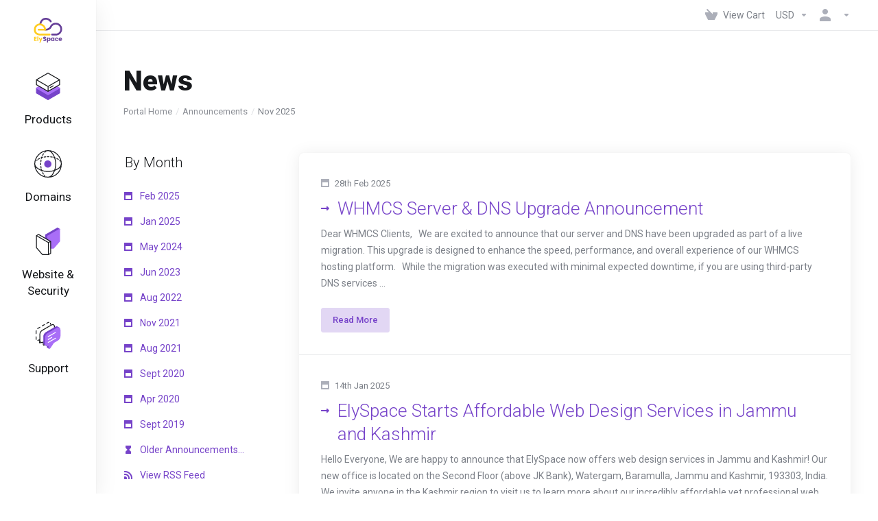

--- FILE ---
content_type: image/svg+xml
request_url: https://my.elyspace.com/templates/lagom2/assets/img/logo/logo_small.472891947.svg
body_size: 3666
content:
<svg xmlns="http://www.w3.org/2000/svg" xmlns:xlink="http://www.w3.org/1999/xlink" width="1000" zoomAndPan="magnify" viewBox="0 0 750 749.999995" height="1000" preserveAspectRatio="xMidYMid meet" version="1.0"><path fill="#663f98" d="M 743.421875 329.609375 C 743.421875 421.542969 668.625 496.300781 576.640625 496.300781 C 569.253906 496.300781 562.003906 495.761719 554.886719 494.824219 L 480.089844 494.824219 C 466.929688 494.824219 456.320312 484.21875 456.320312 471.066406 C 456.320312 460.195312 463.574219 451.070312 473.375 448.253906 C 475.523438 447.582031 477.808594 447.3125 480.089844 447.3125 L 558.242188 447.3125 C 560.257812 447.582031 562.136719 447.847656 564.152344 448.117188 C 568.316406 448.519531 572.476562 448.65625 576.640625 448.65625 C 642.441406 448.65625 695.886719 395.238281 695.886719 329.609375 C 695.886719 263.980469 642.441406 210.566406 576.640625 210.566406 C 544.546875 210.566406 513.394531 223.851562 491.101562 246.9375 C 484.519531 253.648438 478.882812 261.164062 474.046875 269.347656 C 468.273438 278.878906 465.050781 289.480469 458.605469 298.742188 C 446.25 316.457031 428.925781 331.355469 410.53125 342.359375 C 380.851562 360.074219 350.371094 366.113281 329.019531 367.992188 C 327.945312 368.128906 326.871094 368.128906 325.929688 368.261719 L 301.355469 368.261719 C 301.355469 368.261719 300.28125 368.261719 300.011719 368.261719 C 286.988281 366.921875 277.585938 355.242188 278.929688 342.089844 C 280.40625 329.074219 292.089844 319.679688 304.980469 321.019531 C 305.921875 321.15625 312.5 321.691406 322.304688 321.019531 C 346.476562 319.410156 390.65625 310.6875 421.273438 269.75 C 445.308594 207.476562 506.007812 163.1875 576.640625 163.1875 C 668.625 163.1875 743.421875 237.945312 743.421875 329.742188 Z M 743.421875 329.609375 " fill-opacity="1" fill-rule="nonzero"/><path fill="#663f98" d="M 175.128906 215.800781 C 173.652344 215.800781 172.175781 215.800781 170.832031 215.398438 C 157.941406 212.980469 149.480469 200.632812 151.761719 187.75 C 152.03125 186.40625 158.207031 153.257812 178.082031 118.765625 C 205.609375 70.71875 245.894531 42.398438 294.777344 36.894531 C 408.917969 23.878906 464.914062 114.335938 467.332031 118.226562 C 474.046875 129.5 470.421875 144.128906 459.277344 150.839844 C 447.996094 157.550781 433.492188 154.0625 426.644531 142.789062 C 424.765625 139.703125 383.40625 74.476562 300.148438 84.003906 C 266.84375 87.761719 239.855469 107.089844 219.980469 141.179688 C 203.863281 168.824219 198.628906 196.070312 198.628906 196.339844 C 196.480469 207.746094 186.542969 215.800781 175.261719 215.800781 Z M 175.128906 215.800781 " fill-opacity="1" fill-rule="nonzero"/><path fill="#ffcc20" d="M 439.265625 472.007812 C 439.265625 485.027344 428.660156 495.761719 415.5 495.761719 L 208.699219 495.761719 C 205.34375 496.03125 197.152344 496.703125 185.871094 496.703125 C 152.835938 496.703125 93.75 491.066406 52.527344 455.230469 C 24.058594 430.402344 9.152344 396.179688 8.078125 353.363281 C 6.332031 270.421875 45.8125 228.28125 79.382812 207.476562 C 114.164062 185.871094 149.613281 183.1875 152.703125 182.917969 L 153.777344 182.917969 C 170.964844 182.648438 186.542969 184.527344 200.507812 188.015625 C 251.804688 200.230469 282.019531 233.515625 299.074219 262.773438 C 311.5625 284.246094 318.542969 305.71875 322.304688 320.886719 C 325.257812 333.097656 326.066406 341.421875 326.199219 342.089844 L 329.019531 367.992188 L 329.019531 368.261719 L 130.144531 368.261719 C 116.984375 368.261719 106.375 357.660156 106.375 344.507812 C 106.375 331.355469 116.984375 320.75 130.144531 320.75 L 273.023438 320.75 C 262.277344 285.992188 232.738281 229.621094 155.253906 230.429688 C 152.03125 230.695312 126.917969 233.378906 103.015625 248.679688 C 70.519531 269.617188 54.539062 304.378906 55.75 352.292969 C 56.285156 381.550781 65.550781 403.425781 83.679688 419.261719 C 126.382812 456.574219 204 448.386719 204.804688 448.386719 L 206.148438 448.386719 C 206.148438 448.386719 415.5 448.253906 415.5 448.253906 C 428.660156 448.253906 439.265625 458.855469 439.265625 472.007812 Z M 439.265625 472.007812 " fill-opacity="1" fill-rule="nonzero"/><path fill="#7a6e4f" d="M 564.019531 448.117188 C 562.003906 447.984375 560.125 447.714844 558.242188 447.3125 C 560.257812 447.3125 562.273438 447.582031 564.019531 448.117188 Z M 564.019531 448.117188 " fill-opacity="1" fill-rule="nonzero"/><path fill="#ffcc20" d="M 38.320312 550.652344 L 38.320312 572.964844 L 74.34375 572.964844 L 74.34375 593.78125 L 38.320312 593.78125 L 38.320312 618.050781 L 79.105469 618.050781 L 79.105469 639.613281 L 11.445312 639.613281 L 11.445312 529.089844 L 79.105469 529.089844 L 79.105469 550.652344 Z M 38.320312 550.652344 " fill-opacity="1" fill-rule="nonzero"/><path fill="#ffcc20" d="M 96.648438 523.113281 L 123.527344 523.113281 L 123.527344 639.613281 L 96.648438 639.613281 Z M 96.648438 523.113281 " fill-opacity="1" fill-rule="nonzero"/><path fill="#ffcc20" d="M 232.71875 551.773438 L 177.65625 681.34375 L 148.726562 681.34375 L 168.789062 636.628906 L 133.046875 551.773438 L 163.097656 551.773438 L 183.347656 606.753906 L 203.507812 551.773438 Z M 232.71875 551.773438 " fill-opacity="1" fill-rule="nonzero"/><path fill="#663f98" d="M 269.113281 635.972656 C 262.675781 633.359375 257.636719 629.441406 253.808594 624.304688 C 249.984375 619.171875 247.929688 613.011719 247.742188 605.730469 L 276.394531 605.730469 C 276.765625 609.835938 278.261719 612.917969 280.6875 615.0625 C 283.113281 617.210938 286.285156 618.332031 290.113281 618.332031 C 294.125 618.332031 297.207031 617.398438 299.539062 615.53125 C 301.871094 613.664062 302.992188 611.144531 302.992188 607.875 C 302.992188 605.167969 302.058594 602.929688 300.285156 601.15625 C 298.417969 599.382812 296.179688 597.886719 293.472656 596.765625 C 290.765625 595.648438 287.03125 594.339844 282.085938 592.847656 C 274.992188 590.605469 269.113281 588.460938 264.632812 586.21875 C 260.15625 583.976562 256.234375 580.804688 252.96875 576.417969 C 249.703125 572.03125 248.117188 566.523438 248.117188 559.613281 C 248.117188 549.34375 251.847656 541.316406 259.316406 535.4375 C 266.78125 529.648438 276.488281 526.660156 288.433594 526.660156 C 300.566406 526.660156 310.363281 529.554688 317.828125 535.4375 C 325.296875 541.222656 329.214844 549.34375 329.777344 559.707031 L 300.566406 559.707031 C 300.378906 556.160156 299.070312 553.359375 296.644531 551.304688 C 294.21875 549.253906 291.140625 548.226562 287.3125 548.226562 C 284.046875 548.226562 281.433594 549.066406 279.472656 550.839844 C 277.511719 552.613281 276.488281 555.039062 276.488281 558.308594 C 276.488281 561.855469 278.167969 564.65625 281.527344 566.613281 C 284.886719 568.574219 290.113281 570.722656 297.296875 573.054688 C 304.390625 575.484375 310.269531 577.816406 314.65625 579.964844 C 319.136719 582.203125 322.960938 585.378906 326.230469 589.578125 C 329.496094 593.78125 331.082031 599.195312 331.082031 605.824219 C 331.082031 612.078125 329.496094 617.863281 326.324219 623 C 323.148438 628.132812 318.484375 632.242188 312.417969 635.320312 C 306.351562 638.402344 299.164062 639.894531 290.859375 639.894531 C 282.738281 639.894531 275.460938 638.589844 269.113281 635.972656 Z M 269.113281 635.972656 " fill-opacity="1" fill-rule="nonzero"/><path fill="#663f98" d="M 385.398438 553.453125 C 389.96875 550.933594 395.382812 549.71875 401.636719 549.71875 C 408.914062 549.71875 415.449219 551.585938 421.328125 555.226562 C 427.207031 558.867188 431.871094 564.1875 435.230469 571.003906 C 438.683594 577.816406 440.367188 585.753906 440.367188 594.808594 C 440.367188 603.863281 438.683594 611.796875 435.230469 618.613281 C 431.78125 625.425781 427.207031 630.746094 421.328125 634.480469 C 415.449219 638.214844 408.914062 640.082031 401.636719 640.082031 C 395.570312 640.082031 390.15625 638.867188 385.492188 636.347656 C 380.824219 633.828125 377.183594 630.558594 374.570312 626.546875 L 374.570312 680.6875 L 347.695312 680.6875 L 347.695312 550.933594 L 374.570312 550.933594 L 374.570312 563.347656 C 377.183594 559.332031 380.824219 555.972656 385.398438 553.453125 Z M 407.328125 578.9375 C 403.59375 575.109375 399.023438 573.148438 393.515625 573.148438 C 388.195312 573.148438 383.625 575.109375 379.890625 578.9375 C 376.15625 582.859375 374.292969 588.085938 374.292969 594.808594 C 374.292969 601.527344 376.15625 606.847656 379.890625 610.675781 C 383.625 614.597656 388.101562 616.464844 393.515625 616.464844 C 398.929688 616.464844 403.410156 614.503906 407.234375 610.582031 C 410.96875 606.664062 412.929688 601.339844 412.929688 594.621094 C 412.929688 587.992188 411.0625 582.765625 407.328125 578.9375 Z M 407.328125 578.9375 " fill-opacity="1" fill-rule="nonzero"/><path fill="#663f98" d="M 454.269531 570.910156 C 457.722656 564.09375 462.296875 558.867188 468.175781 555.132812 C 474.054688 551.492188 480.589844 549.625 487.867188 549.625 C 494.027344 549.625 499.53125 550.839844 504.199219 553.359375 C 508.867188 555.878906 512.503906 559.148438 515.023438 563.253906 L 515.023438 550.839844 L 541.902344 550.839844 L 541.902344 638.683594 L 515.023438 638.683594 L 515.023438 626.359375 C 512.410156 630.46875 508.773438 633.734375 504.105469 636.253906 C 499.441406 638.773438 494.027344 639.988281 487.773438 639.988281 C 480.679688 639.988281 474.148438 638.121094 468.269531 634.386719 C 462.390625 630.652344 457.722656 625.332031 454.363281 618.519531 C 450.910156 611.609375 449.230469 603.675781 449.230469 594.714844 C 449.230469 585.753906 450.816406 577.816406 454.269531 570.910156 Z M 509.332031 578.9375 C 505.597656 575.015625 501.027344 573.148438 495.707031 573.148438 C 490.386719 573.148438 485.8125 575.109375 482.082031 578.9375 C 478.347656 582.765625 476.480469 588.085938 476.480469 594.714844 C 476.480469 601.433594 478.347656 606.753906 482.082031 610.675781 C 485.8125 614.597656 490.292969 616.558594 495.707031 616.558594 C 501.121094 616.558594 505.597656 614.597656 509.332031 610.769531 C 513.066406 606.847656 514.933594 601.621094 514.933594 594.898438 C 514.933594 588.179688 513.066406 582.859375 509.332031 578.9375 Z M 509.332031 578.9375 " fill-opacity="1" fill-rule="nonzero"/><path fill="#663f98" d="M 561.59375 570.910156 C 565.328125 564.09375 570.554688 558.867188 577.179688 555.132812 C 583.804688 551.398438 591.457031 549.625 600.042969 549.625 C 611.054688 549.625 620.296875 552.519531 627.667969 558.308594 C 635.039062 564.09375 639.894531 572.214844 642.226562 582.671875 L 613.574219 582.671875 C 611.148438 575.949219 606.484375 572.589844 599.578125 572.589844 C 594.632812 572.589844 590.710938 574.550781 587.816406 578.378906 C 584.925781 582.203125 583.433594 587.710938 583.433594 594.808594 C 583.433594 601.902344 584.925781 607.410156 587.816406 611.238281 C 590.710938 615.0625 594.722656 617.023438 599.578125 617.023438 C 606.484375 617.023438 611.148438 613.664062 613.574219 606.941406 L 642.226562 606.941406 C 639.894531 617.210938 635.039062 625.332031 627.574219 631.214844 C 620.109375 637.09375 610.960938 639.988281 600.042969 639.988281 C 591.457031 639.988281 583.804688 638.121094 577.179688 634.480469 C 570.554688 630.839844 565.328125 625.519531 561.59375 618.703125 C 557.859375 611.890625 555.996094 603.957031 555.996094 594.808594 C 555.996094 585.753906 557.859375 577.816406 561.59375 570.910156 Z M 561.59375 570.910156 " fill-opacity="1" fill-rule="nonzero"/><path fill="#663f98" d="M 738.816406 601.339844 L 677.875 601.339844 C 678.25 606.753906 680.023438 610.957031 683.101562 613.851562 C 686.183594 616.746094 690.007812 618.144531 694.488281 618.144531 C 701.207031 618.144531 705.875 615.34375 708.488281 609.648438 L 737.136719 609.648438 C 735.644531 615.4375 733.03125 620.664062 729.207031 625.238281 C 725.378906 629.90625 720.621094 633.453125 714.832031 636.066406 C 709.046875 638.683594 702.609375 639.988281 695.515625 639.988281 C 686.929688 639.988281 679.277344 638.121094 672.558594 634.480469 C 665.835938 630.839844 660.613281 625.519531 656.785156 618.703125 C 653.050781 611.890625 651.09375 603.957031 651.09375 594.808594 C 651.09375 585.660156 652.957031 577.722656 656.691406 570.910156 C 660.425781 564.09375 665.652344 558.867188 672.371094 555.132812 C 679.089844 551.492188 686.835938 549.625 695.515625 549.625 C 704.007812 549.625 711.566406 551.398438 718.191406 554.945312 C 724.820312 558.492188 729.953125 563.628906 733.683594 570.253906 C 737.417969 576.882812 739.285156 584.539062 739.285156 593.40625 C 739.285156 596.019531 739.191406 598.632812 738.816406 601.339844 Z M 711.753906 586.40625 C 711.753906 581.832031 710.167969 578.097656 706.992188 575.390625 C 703.820312 572.683594 699.902344 571.28125 695.234375 571.28125 C 690.753906 571.28125 686.929688 572.589844 683.851562 575.203125 C 680.769531 577.816406 678.808594 581.550781 678.0625 586.40625 Z M 711.753906 586.40625 " fill-opacity="1" fill-rule="nonzero"/></svg>